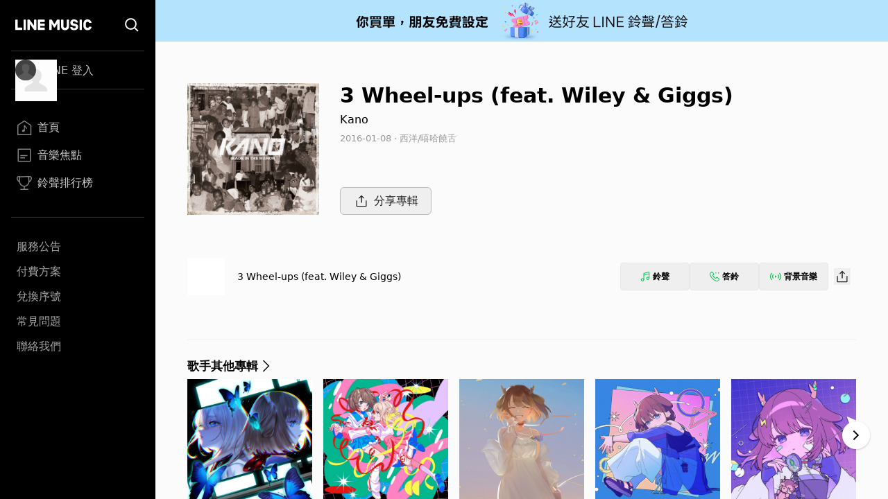

--- FILE ---
content_type: application/javascript; charset=UTF-8
request_url: https://music-tw.line.me/_next/static/chunks/pages/list/related-albums-481017969c0342a0.js
body_size: 1586
content:
(self.webpackChunk_N_E=self.webpackChunk_N_E||[]).push([[232],{2533:function(e,t,n){(window.__NEXT_P=window.__NEXT_P||[]).push(["/list/related-albums",function(){return n(9029)}])},4009:function(e,t,n){"use strict";n.d(t,{P:function(){return l}});var i=n(5893);function l(e){let{title:t,type:n="grid",children:l}=e;return(0,i.jsxs)("div",{className:"mx-5 mb-[25px] flex-[0_1_100%] py-[30px] md:mx-[43px] md:py-[50px] md:pb-[71px] 3xl:mx-auto 3xl:w-[964px] 3xl:py-[50px] 3xl:pb-[86px]",children:[(0,i.jsx)("h2",{className:"ellipsis-one-line mb-[10px] pr-0 text-left text-[19px] font-bold leading-[26px] md:pr-[196px] xl:pr-[298px] xl:text-[17px] xl:leading-[58px]",children:t}),"grid"===n?(0,i.jsx)("div",{className:"grid grid-cols-2 gap-[10px] md:grid-cols-3 md:gap-y-[30px] xl:grid-cols-4 3xl:grid-cols-5",children:l}):(0,i.jsx)(i.Fragment,{children:l})]})}},4013:function(e,t,n){"use strict";n.d(t,{f:function(){return d},x:function(){return x}});var i=n(5893),l=n(7294),r=n(7326),a=n(7273);let s=(0,r.BX)("\n  fragment AlbumPreview on Album {\n    albumId\n    name\n    imageUrl\n    artist {\n      artistId\n      name\n    }\n  }\n");function d(e){var t;let{album:n,elementId:l,size:d="default"}=e,x=(0,r.dx)(s,n);return(0,i.jsx)(a.j,{id:l,title:x.name,titleUrl:"/album/".concat(x.albumId),subTitle:null===(t=x.artist)||void 0===t?void 0:t.name,subTitleUrl:x.artist?"/artist/".concat(x.artist.artistId):void 0,imageUrl:x.imageUrl,type:"album",sizeType:{size:d,shape:"square"}})}let x=(0,l.memo)(d,(e,t)=>{let n=(0,r.dx)(s,e.album),i=(0,r.dx)(s,t.album);return n.albumId===i.albumId});d.fragment=s},7273:function(e,t,n){"use strict";n.d(t,{j:function(){return d}});var i=n(5893),l=n(6062),r=n(1664),a=n.n(r);n(7294);var s=n(512);function d(e){let{id:t,title:n,titleUrl:r,subTitle:d,subTitleUrl:x,imageUrl:c,type:u,sizeType:m}=e;return(0,i.jsxs)("div",{id:t,className:"flex flex-col",children:[(0,i.jsx)(a(),{href:r,children:(0,i.jsx)(l.t,{iconImageUrl:c,title:n,type:u,size:(0,s.Z)({[l.t.sizeMap.default]:"default"===m.size,"size-full aspect-square":"resizeWithScreen"===m.size,"rounded-full":"circle"===m.shape})})}),(0,i.jsxs)("div",{className:"circle"===m.shape?"text-center":"text-left",children:[(0,i.jsx)(a(),{className:"ellipsis-one-line mt-[10px] max-h-5 text-[17px] leading-5 text-black md:max-h-[34px] md:text-sm md:leading-[17px] md:[--webkit-line-clamp:2]",href:r,children:n}),d&&x&&(0,i.jsx)(a(),{className:"ellipsis-one-line max-h-5 pt-0 text-[15px] leading-5 text-gray-500 md:max-h-[34px] md:pt-[5px] md:text-[13px] md:leading-[17px] md:[--webkit-line-clamp:2]",href:x,children:d})]})]})}},8421:function(e,t,n){"use strict";n.r(t),n.d(t,{__N_SSP:function(){return s}});var i=n(5893),l=n(4616),r=n(1664),a=n.n(r),s=!0;t.default=function(){return(0,i.jsxs)(i.Fragment,{children:[(0,i.jsx)(l.h,{}),(0,i.jsx)("div",{className:"flex h-full items-center justify-center",children:(0,i.jsxs)("div",{className:"text-center",children:[(0,i.jsx)("div",{className:"mx-auto size-[60px] bg-[url(/Common/Error500.svg)] bg-no-repeat"}),(0,i.jsx)("div",{className:"mt-[25px] text-[20px] font-bold text-[#4a5568]",children:"發生錯誤"}),(0,i.jsxs)("div",{className:"mt-2 text-base text-gray-500",children:["發生了一點狀況 ",(0,i.jsx)("br",{}),"請稍後再試"]}),(0,i.jsx)(a(),{href:"/",className:"btn-filled mt-[26px] rounded  px-[47px] py-1",children:"回首頁"})]})})]})}},9029:function(e,t,n){"use strict";n.r(t),n.d(t,{__N_SSP:function(){return x}});var i=n(5893),l=n(4009),r=n(8421),a=n(4616),s=n(7326),d=n(4013),x=!0;t.default=function(e){var t,n,x,c;let{data:u,refererName:m,path:o}=e;return u.artist?(0,i.jsxs)(i.Fragment,{children:[(0,i.jsx)(a.h,{...function(e,t,n){var i;let l="".concat(e,"的相關專輯列表 - LINE MUSIC"),r=new Set,a=new Set;return null===(i=t.albums)||void 0===i||i.edges.forEach(e=>{let{node:t}=e,n=(0,s.dx)(d.f.fragment,t);r.add(n.name),n.artist&&a.add(n.artist.name)}),{data:{tabTitle:l,title:l,description:l,keywords:"".concat(e,"的相關專輯列表, ").concat(Array.from(r).join(", "),", ").concat(Array.from(a).join(", ")),path:n}}}(m,u.artist,o)}),(0,i.jsx)(l.P,{title:"".concat(null===(t=u.artist)||void 0===t?void 0:t.name,"的相關專輯列表"),children:null==u?void 0:null===(c=u.artist)||void 0===c?void 0:null===(x=c.albums)||void 0===x?void 0:null===(n=x.edges)||void 0===n?void 0:n.map(e=>(0,i.jsx)(d.f,{album:e.node,size:"resizeWithScreen"},e.cursor))})]}):(0,i.jsx)(r.default,{})}},9008:function(e,t,n){e.exports=n(3867)}},function(e){e.O(0,[490,888,774,179],function(){return e(e.s=2533)}),_N_E=e.O()}]);